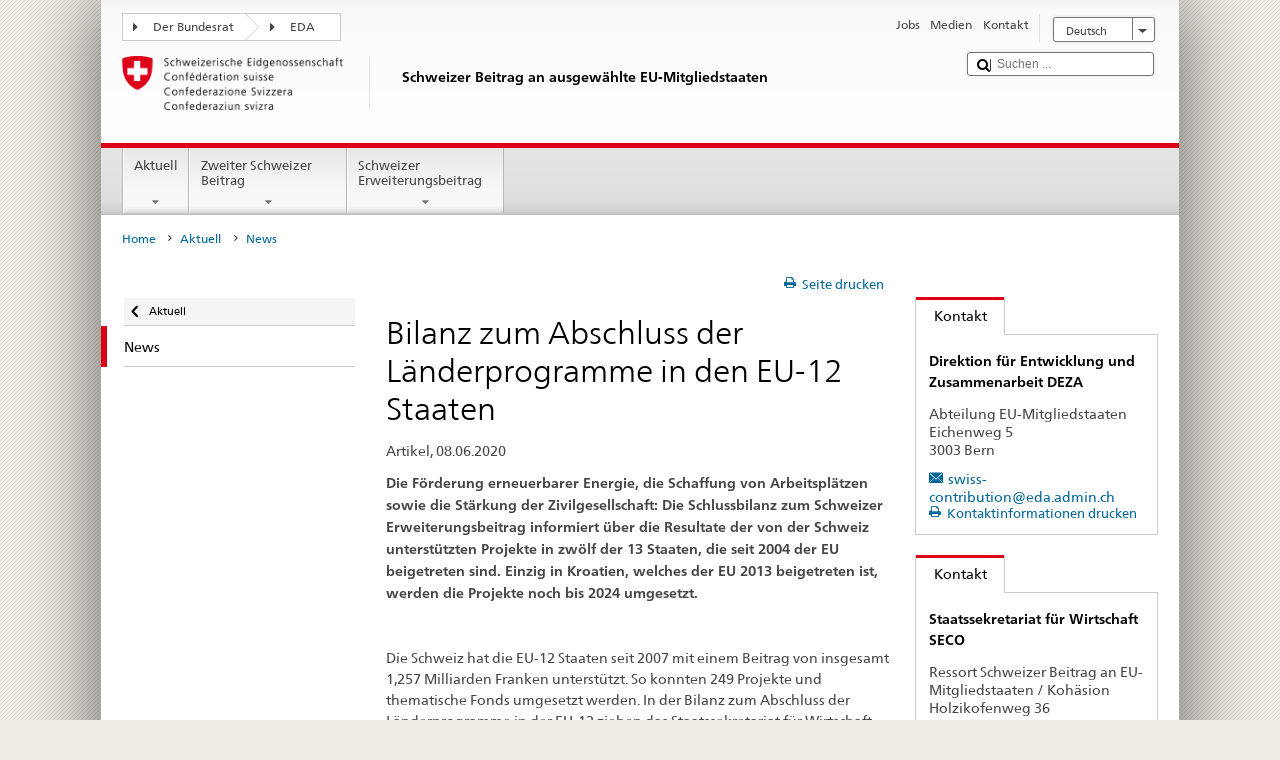

--- FILE ---
content_type: text/html;charset=utf-8
request_url: https://www.schweizerbeitrag.admin.ch/schweizerbeitrag/de/home/aktuell/news.html/content/schweizerbeitrag/de/meta/news/2020/06/08/bilanz-zum-abschluss-der-laenderprogramme-in-den-eu-12-staaten
body_size: 12707
content:


    
    
    <!DOCTYPE html>
    
    
    
    <html lang="de"  >
    
<head>
    


<meta http-equiv="content-type" content="text/html; charset=UTF-8">
<meta http-equiv="X-UA-Compatible" content="IE=edge">
<title>Bilanz zum Abschluss der Länderprogramme in den EU-12 Staaten</title>
<meta name="viewport" content="width=device-width, initial-scale=1.0">
<meta http-equiv="cleartype" content="on">
<meta name="description" content="Die Förderung erneuerbarer Energie, die Schaffung von Arbeitsplätzen sowie die Stärkung der Zivilgesellschaft: Die Schlussbilanz zum Schweizer Erweiterungsbeitrag informiert über die Resultate der von der Schweiz unterstützten Projekte in zwölf der 13 Staaten, die seit 2004 der EU beigetreten sind. Einzig in Kroatien, welches der EU 2013 beigetreten ist, werden die Projekte noch bis 2024 umgesetzt.">
<meta name="keywords" content="">
<meta name="format-detection" content="telephone=no"/>


<meta property="og:title" content="Bilanz zum Abschluss der Länderprogramme in den EU-12 Staaten">
<meta property="og:description" content="Die Förderung erneuerbarer Energie, die Schaffung von Arbeitsplätzen sowie die Stärkung der Zivilgesellschaft: Die Schlussbilanz zum Schweizer Erweiterungsbeitrag informiert über die Resultate der von der Schweiz unterstützten Projekte in zwölf der 13 Staaten, die seit 2004 der EU beigetreten sind. Einzig in Kroatien, welches der EU 2013 beigetreten ist, werden die Projekte noch bis 2024 umgesetzt.">

    <meta property="og:image" content="https://www.eda.admin.ch/etc.clientlibs/eda/base/clientlibs/publish/resources/topimages/logo_ch_print.png">

<meta name="twitter:card" content="summary_large_image"/>
<script type="application/ld+json">
    {
        "@context": "https://schema.org",
        "@type": "WebPage",
        "dateModified": "2023-08-21T11:30:44.922+02:00"
    }
</script>

    


    
    <link rel="stylesheet" href="/etc.clientlibs/eda/base/clientlibs/publish/top.min.ACSHASH9d9e82985c1aba90802e9ecefed2751b.css" type="text/css">
<script src="/etc.clientlibs/eda/base/clientlibs/publish/top.min.ACSHASH659fbe003e1fd027236701d764852866.js"></script>

    
    
    
<link rel="stylesheet" href="/etc.clientlibs/eda/base/clientlibs/publish/newdesign.min.ACSHASH96a8e3f02083f5c9562f1de2e6cf5d4e.css" type="text/css">




                              <script>!function(a){var e="https://s.go-mpulse.net/boomerang/",t="addEventListener";if("False"=="True")a.BOOMR_config=a.BOOMR_config||{},a.BOOMR_config.PageParams=a.BOOMR_config.PageParams||{},a.BOOMR_config.PageParams.pci=!0,e="https://s2.go-mpulse.net/boomerang/";if(window.BOOMR_API_key="T8WB3-VWRBH-QC4WC-APK42-C76EL",function(){function n(e){a.BOOMR_onload=e&&e.timeStamp||(new Date).getTime()}if(!a.BOOMR||!a.BOOMR.version&&!a.BOOMR.snippetExecuted){a.BOOMR=a.BOOMR||{},a.BOOMR.snippetExecuted=!0;var i,_,o,r=document.createElement("iframe");if(a[t])a[t]("load",n,!1);else if(a.attachEvent)a.attachEvent("onload",n);r.src="javascript:void(0)",r.title="",r.role="presentation",(r.frameElement||r).style.cssText="width:0;height:0;border:0;display:none;",o=document.getElementsByTagName("script")[0],o.parentNode.insertBefore(r,o);try{_=r.contentWindow.document}catch(O){i=document.domain,r.src="javascript:var d=document.open();d.domain='"+i+"';void(0);",_=r.contentWindow.document}_.open()._l=function(){var a=this.createElement("script");if(i)this.domain=i;a.id="boomr-if-as",a.src=e+"T8WB3-VWRBH-QC4WC-APK42-C76EL",BOOMR_lstart=(new Date).getTime(),this.body.appendChild(a)},_.write("<bo"+'dy onload="document._l();">'),_.close()}}(),"".length>0)if(a&&"performance"in a&&a.performance&&"function"==typeof a.performance.setResourceTimingBufferSize)a.performance.setResourceTimingBufferSize();!function(){if(BOOMR=a.BOOMR||{},BOOMR.plugins=BOOMR.plugins||{},!BOOMR.plugins.AK){var e=""=="true"?1:0,t="",n="clo3ftyxykudo2jhynlq-f-84c920c73-clientnsv4-s.akamaihd.net",i="false"=="true"?2:1,_={"ak.v":"39","ak.cp":"1219221","ak.ai":parseInt("395545",10),"ak.ol":"0","ak.cr":8,"ak.ipv":4,"ak.proto":"h2","ak.rid":"2b663e20","ak.r":51208,"ak.a2":e,"ak.m":"dscb","ak.n":"essl","ak.bpcip":"18.221.178.0","ak.cport":33904,"ak.gh":"23.209.83.20","ak.quicv":"","ak.tlsv":"tls1.3","ak.0rtt":"","ak.0rtt.ed":"","ak.csrc":"-","ak.acc":"","ak.t":"1764213591","ak.ak":"hOBiQwZUYzCg5VSAfCLimQ==WmB0dlSrP4DFSymnpABrVJpcIPm8wduiTJDs9mSuhsb6a7x29CpfD5lrUMGdEM3lH8ZANgiTI3YRpZFy+GaTjD3Sf7xPKOHNtoY3XGpl6i2kPDpvbmT6jKylfOarp07+fKMVYbRgrhDw6zs2cqJlIH8+8BJ8e393OBHOnOcI5FlUuDjf0j0gxnAxBt/cvlhTCuhbz5IrSOsbVsB3Wy9b37ve05ELA8V790egoOiVuVam+jq0p0gTHQ62yU3V5KPavIDPi9EabkTJdbAfB4jQh/gayUsa0jUeSyJ6M0LBp08aMLGCGcWWTnZeEP+QonT7ZYpbTTD+JcSOMauFDpLxZrhuWIFqJ1VkbzX712dFF+5FjyFnSEwxRUE2KXcQJrAd/oTIxgd7RvPkA8cb/ByxkQD9EjojAFMht/PG52w3yQs=","ak.pv":"110","ak.dpoabenc":"","ak.tf":i};if(""!==t)_["ak.ruds"]=t;var o={i:!1,av:function(e){var t="http.initiator";if(e&&(!e[t]||"spa_hard"===e[t]))_["ak.feo"]=void 0!==a.aFeoApplied?1:0,BOOMR.addVar(_)},rv:function(){var a=["ak.bpcip","ak.cport","ak.cr","ak.csrc","ak.gh","ak.ipv","ak.m","ak.n","ak.ol","ak.proto","ak.quicv","ak.tlsv","ak.0rtt","ak.0rtt.ed","ak.r","ak.acc","ak.t","ak.tf"];BOOMR.removeVar(a)}};BOOMR.plugins.AK={akVars:_,akDNSPreFetchDomain:n,init:function(){if(!o.i){var a=BOOMR.subscribe;a("before_beacon",o.av,null,null),a("onbeacon",o.rv,null,null),o.i=!0}return this},is_complete:function(){return!0}}}}()}(window);</script></head>
    



<body class="white" lang="de">
<link rel="stylesheet" href="/etc.clientlibs/eda/base/clientlibs/publish/countryentrypageprint.min.ACSHASHa0126a52bbae12e4ecd20a195735ce79.css" type="text/css">

<link rel="stylesheet" href="/etc.clientlibs/eda/base/clientlibs/publish/notyf.min.ACSHASH2d6fa6537d8d89d9d61ec57883b2b6a3.css" type="text/css">
<script src="/etc.clientlibs/eda/base/clientlibs/publish/clientstorage.min.ACSHASH44bc68fa2d879b153dbf6129806c22d9.js"></script>
<script src="/etc.clientlibs/eda/base/clientlibs/publish/notyf.min.ACSHASH0dcc3830313bb72923d27ed6ac6362a5.js"></script>
<script src="/etc.clientlibs/eda/base/clientlibs/publish/shoppingcart.min.ACSHASH7cc0b7eaf7b658003c720914688048b0.js"></script>

<div id="wrapper">
    <div id="container">
        










    
    
        


<header id="pageheader" role="banner" dir="ltr">
    <h1 class="visuallyhidden">Bilanz zum Abschluss der Länderprogramme in den EU-12 Staaten</h1>

    










    
    



<link rel="stylesheet" href="/etc.clientlibs/eda/base/clientlibs/publish/identityprint.min.ACSHASHea00e448b3c4b114b962c672ca2d6584.css" type="text/css">

<div class="hidden-phone">
    
        
        
            <a href="/schweizerbeitrag/de/home.html" id="logo">
                <img src="/etc.clientlibs/eda/base/clientlibs/publish/resources/topimages/logo_ch_print.png"
                     alt="Logo EDA">

                <h1 class="print-fixed-width">
                        <p>Schweizer Beitrag an ausgewählte EU-Mitgliedstaaten</p>

                </h1>
            </a>
        
    
</div>

        

        


    <nav id="treecrumb" role="navigation" class="hidden-phone">
        <ul class="hnav">
            
            
                
            <li class="first tcicn tc_arrow_default">
                <a href="#"><span data-icon=":"></span>Der Bundesrat</a>
                <ul class="hnav-sub">
                    <li class="hnav-sub__item">
                        <a class="hnav-sub__heading" href="" target="_blank"></a>
                        <ul class="hnav-sub__list">
                            
                                <li class="hnav-sub__list-item">
                                    <a href="http://www.bk.admin.ch/index.html?lang=de" target="_blank"><p>Schweizerische Bundeskanzlei BK</p>
</a>
                                </li>
                            
                                <li class="hnav-sub__list-item">
                                    <a href="http://www.eda.admin.ch/eda/de/home.html" target="_blank"><p>Eidgenössisches Departement für auswärtige Angelegenheiten EDA</p>
</a>
                                </li>
                            
                                <li class="hnav-sub__list-item">
                                    <a href="https://www.edi.admin.ch/edi/de/home.html" target="_blank"><p>Eidgenössisches Departement des Innern EDI</p>
</a>
                                </li>
                            
                                <li class="hnav-sub__list-item">
                                    <a href="http://www.ejpd.admin.ch/ejpd/de/home.html" target="_blank"><p>Eidgenössisches Justiz- und Polizeidepartement EJPD</p>
</a>
                                </li>
                            
                                <li class="hnav-sub__list-item">
                                    <a href="http://www.vbs.admin.ch/de/home.html" target="_blank"><p>Eidgenössisches Departement für Verteidigung, Bevölkerungsschutz und Sport VBS</p>
</a>
                                </li>
                            
                                <li class="hnav-sub__list-item">
                                    <a href="https://www.efd.admin.ch/efd/de/home.html" target="_blank"><p>Eidgenössisches Finanzdepartement EFD</p>
</a>
                                </li>
                            
                                <li class="hnav-sub__list-item">
                                    <a href="http://www.wbf.admin.ch/" target="_blank"><p>Eidgenössisches Departement für Wirtschaft, Bildung und Forschung WBF</p>
</a>
                                </li>
                            
                                <li class="hnav-sub__list-item">
                                    <a href="https://www.uvek.admin.ch/uvek/de/home.html" target="_blank"><p>Eidgenössisches Departement für Umwelt, Verkehr, Energie und Kommunikation UVEK</p>
</a>
                                </li>
                            
                        </ul>
                    </li>
                </ul>
            </li>

                
            
                
                
                
                    
                

                <li class="tcicn tc_arrow_last">
                    <a href="#"><span data-icon=":"></span>EDA</a>
                    <ul class="hnav-sub">
                        <li class="hnav-sub__item">
                            <a class="hnav-sub__heading" href="" target="_blank"><strong></strong></a>
                            <ul class="hnav-sub__list">
                                
                                    <li class="hnav-sub__list-item">
                                        <a href="https://www.eda.admin.ch/eda/de/home.html" target="_blank">Eidgenössisches Departement für auswärtige Angelegenheiten EDA</a>
                                    </li>
                                
                                    <li class="hnav-sub__list-item">
                                        <a href="https://www.eda.admin.ch/europa/de/home.html" target="_blank">Schweizerische Europapolitik</a>
                                    </li>
                                
                                    <li class="hnav-sub__list-item">
                                        <a href="https://www.eda.admin.ch/deza/de/home.html" target="_blank">Internationale Zusammenarbeit</a>
                                    </li>
                                
                                    <li class="hnav-sub__list-item">
                                        <a href="https://www.agenda-2030.eda.admin.ch/de" target="_blank">Agenda 2030 für nachhaltige Entwicklung</a>
                                    </li>
                                
                                    <li class="hnav-sub__list-item">
                                        <a href="https://www.eda.admin.ch/aboutswitzerland/de/home.html" target="_blank">About Switzerland</a>
                                    </li>
                                
                            </ul>
                        </li>
                    </ul>
                </li>

                
                 
             
        </ul>
    </nav>


    <nav id="metanav" role="navigation">
        <h2 class="visuallyhidden">Sprachwahl</h2>
        


<link rel="stylesheet" href="/etc.clientlibs/eda/base/clientlibs/publish/languagenav.min.ACSHASH48d305edc903008833078cf9184be91e.css" type="text/css">


    
    
        <ul id="langnav" class="hnav clearfix selectedLanguage">
            <li class="drop-nav">
                <a href="#" class="outerShadow dropbox"> <span class="shadowMask"> <span
                        class="text">Deutsch</span> <span
                        class="frmicn icn_select_dropdown"></span> </span> </a>
                <ul class="selectOptions">
                    
                        
                    
                        
                            <li><a href="/schweizerbeitrag/fr/home/actualite/news.html/content/schweizerbeitrag/fr/meta/news/2020/06/08/bilanz-zum-abschluss-der-laenderprogramme-in-den-eu-12-staaten">Français</a>
                            </li>
                        
                    
                        
                            <li><a href="/schweizerbeitrag/it/home/attualita/news.html/content/schweizerbeitrag/it/meta/news/2020/06/08/bilanz-zum-abschluss-der-laenderprogramme-in-den-eu-12-staaten">Italiano</a>
                            </li>
                        
                    
                        
                            <li><a href="/schweizerbeitrag/en/home/news/news.html/content/schweizerbeitrag/en/meta/news/2020/06/08/bilanz-zum-abschluss-der-laenderprogramme-in-den-eu-12-staaten">English</a>
                            </li>
                        
                    
                </ul>
            </li>
        </ul>
    


    
    <ul id="langnav__mobile" class="hnav clearfix selectedLanguage nav">
        
            
                
                    <li class="langnav__mobile--active"><a href="/schweizerbeitrag/de/home/aktuell/news.html/content/schweizerbeitrag/de/meta/news/2020/06/08/bilanz-zum-abschluss-der-laenderprogramme-in-den-eu-12-staaten">DE</a></li>
                
                
            
        
            
                
                
                    <li><a href="/schweizerbeitrag/fr/home/actualite/news.html/content/schweizerbeitrag/fr/meta/news/2020/06/08/bilanz-zum-abschluss-der-laenderprogramme-in-den-eu-12-staaten">FR</a></li>
                
            
        
            
                
                
                    <li><a href="/schweizerbeitrag/it/home/attualita/news.html/content/schweizerbeitrag/it/meta/news/2020/06/08/bilanz-zum-abschluss-der-laenderprogramme-in-den-eu-12-staaten">IT</a></li>
                
            
        
            
                
                
                    <li><a href="/schweizerbeitrag/en/home/news/news.html/content/schweizerbeitrag/en/meta/news/2020/06/08/bilanz-zum-abschluss-der-laenderprogramme-in-den-eu-12-staaten">EN</a></li>
                
            
        
    </ul>


        <h2 class="visuallyhidden">Service-Navigation</h2>
        

<ul id="servicenav" class="hnav">
    
        <li>
            <a href="/schweizerbeitrag/de/home/aktuell/jobs.html">
                <div><p>Jobs</p>
</div>
            </a>
        </li>
    
        <li>
            <a href="/schweizerbeitrag/de/home/aktuell/kontakt/medien.html">
                <div><p>Medien</p>
</div>
            </a>
        </li>
    
        <li>
            <a href="/schweizerbeitrag/de/home/aktuell/kontakt.html">
                <div><p>Kontakt</p>
</div>
            </a>
        </li>
    
</ul>
    </nav>

    










    
    



<div id="sitesearch" role="search">
            
                
                <div class="search">


<div class="hidden-phone-portrait hidden-phone">
    <form action="/content/schweizerbeitrag/de/home/aktuell/suche.html" name="search" id="search" method="get" accept-charset="UTF-8"
          enctype="text/plain">
        <input type="hidden" name="_charset_" value="utf-8"/>
        <input type="submit" value="Submit">
        <input type="reset" value="Reset" style="display: none;">
        
        <input id="query" class="outerShadow" type="text" name="searchquery" value="" 
               placeholder="Suchen ...">
    </form>
</div>
</div>

                
            
        </div>
        <div class="themes-flyout themesflyout">



</div>

    

<h2 class="hidden">eda.base.components.templates.base.accessKeys</h2>
<ul class="hidden" id="accessKeys">
    
</ul>

</header>

    







    
    




    <div class="top">

<link rel="stylesheet" href="/etc.clientlibs/eda/base/clientlibs/publish/columncontrol.min.ACSHASH5ac317f09a66a1dc86bc795c15c62965.css" type="text/css">





<nav id="mainnav" class="clearfix headsep" role="navigation">
    <h2 class="visuallyhidden">eda.base.components.navigation.top.navigation</h2>

    <div class="visible-phone">
        <div class="hnav-fixed">
            <div class="tr">
                <div class="td">
                    <a href="/schweizerbeitrag/de/home.html"> <span class="tr"> <span class="td icon_swiss"> <img
                            src="/etc.clientlibs/eda/base/clientlibs/publish/resources/build/assets/swiss.svg"/> </span> <span class="td">
                        <h1 class="small"><strong><p>Schweizer Beitrag an ausgewählte EU-Mitgliedstaaten</p>
</strong></h1>
                            </span> </span>
                    </a>
                </div>
                <div class="td toggle">
                    <a href="#" id="togglenav"> <span class="front"> <span class="fonticon"
                                                                           data-icon="m"></span> <span
                            class="visuallyhidden">eda.base.components.navigation.top.menu</span> </span>
                        <span class="back"> <span class="icon-x"></span> <span
                                class="visuallyhidden">Schliessen</span> </span>
                    </a>
                </div>
                <div class="td toggle">
                    <a href="#" id="togglesearch"> <span class="front">  <span class="fonticon"
                                                                               data-icon="S"></span>  <span
                            class="visuallyhidden">eda.base.components.navigation.top.search</span> </span> <span
                            class="back"> <span
                            class="icon-x"></span> <span class="visuallyhidden">Schliessen</span> </span> </a>
                </div>
            </div>
        </div>
    </div>

    
    <noscript>
        <ul class="hnav hidden-phone">
            
                

                    
                    

                    
                    
                        <li>
                            <a href="/schweizerbeitrag/de/home/aktuell.html">Aktuell <span data-icon=","></span></a>
                        </li>
                    
                
                <style type="text/css">
                    #JSInjected {
                        display: none;
                    }
                </style>
            
                

                    
                    

                    
                    
                        <li>
                            <a href="/schweizerbeitrag/de/home/zweiter-schweizer-beitrag.html">Zweiter Schweizer Beitrag <span data-icon=","></span></a>
                        </li>
                    
                
                <style type="text/css">
                    #JSInjected {
                        display: none;
                    }
                </style>
            
                

                    
                    

                    
                    
                        <li>
                            <a href="/schweizerbeitrag/de/home/der_erweiterungsbeitrag_2007-2024.html">Schweizer Erweiterungsbeitrag <span data-icon=","></span></a>
                        </li>
                    
                
                <style type="text/css">
                    #JSInjected {
                        display: none;
                    }
                </style>
            

        </ul>
    </noscript>

    
    <ul class="hnav hidden-phone nav" id="JSInjected">

        

            
                
                
                    <li><a href="#"> Aktuell<span data-icon=","></span></a>

                        <div class="flyout" style="display: block;position: absolute;top: auto;">

                            <!-- top -->
                            <div class="flyout_top jsinjected">
                                <a href="#" class="nav_close fonticon">Schliessen<span
                                        data-icon="x"></span></a>
                            </div>

                            
                            <!-- multiple ref components aren't allowed on single page -->
                            <!-- exception (ex. in overview page: column control cmp & flyout) -->
                            
                            <div class="ym-grid column-control-grid includedCC">
                                <div class="ym-gbox flyoutBlock">
                                    <div class="columncontrol">







<div class="row">

    <div class="ym-grid column-control-grid">

        
            
            

            
            

            
            

            
            

            
            

            
            

            
            
                <div class="ym-g33 ym-gl">
                    <div class="ym-gbox columnBlock">
                        <div class="parsys">




    
    
    <div class="teaseroverview">
<link rel="stylesheet" href="/etc.clientlibs/eda/base/clientlibs/publish/teaseroverviewprint.min.ACSHASH0c0008ff2b87ede08f7018aebcd58358.css" type="text/css">





    
        <div class="flyout_item teaseroverview-print">
            <h3><a href="/schweizerbeitrag/de/home/aktuell/news.html">News</a></h3>
            <p>
                    Alle Pressemitteilungen und Artikel zum Erweiterungsbeitrag
            </p>
        </div>
    
    

</div>


</div>

                    </div>
                </div>
                <div class="ym-g33 ym-gl">
                    <div class="ym-gbox columnBlock">
                        <div class="parsys">




    
    
    <div class="teaseroverview">





    
        <div class="flyout_item teaseroverview-print">
            <h3><a href="/schweizerbeitrag/de/home/aktuell/publikationen.html">Publikationen</a></h3>
            <p>
                    Neuerscheinungen, Fachpublikationen und Broschüren: Suche im Archiv zum Herunterladen oder zum Bestellen
            </p>
        </div>
    
    

</div>


    
    
    <div class="teaseroverview">





    
    
        
    

</div>


</div>

                    </div>
                </div>
                <div class="ym-g33 ym-gl">
                    <div class="ym-gbox columnBlock">
                        <div class="parsys">




    
    
    <div class="teaseroverview">





    
    
        
    

</div>


</div>

                    </div>
                </div>
            

            
            

            
        
    </div>
</div>
<div class="parsys">




</div>


</div>

                                </div>
                            </div>
                            

                            <!-- bottom -->
                            <div class="flyout_bottom jsinjected"><a href="#" class="nav_close">Schliessen<span
                                    class="arwicn icn_arrow_nav_up"></span></a></div>

                        </div>
                    </li>
                
            

        

            
                
                
                    <li><a href="#"> Zweiter Schweizer Beitrag<span data-icon=","></span></a>

                        <div class="flyout" style="display: block;position: absolute;top: auto;">

                            <!-- top -->
                            <div class="flyout_top jsinjected">
                                <a href="#" class="nav_close fonticon">Schliessen<span
                                        data-icon="x"></span></a>
                            </div>

                            
                            <!-- multiple ref components aren't allowed on single page -->
                            <!-- exception (ex. in overview page: column control cmp & flyout) -->
                            
                            <div class="ym-grid column-control-grid includedCC">
                                <div class="ym-gbox flyoutBlock">
                                    <div class="columncontrol">







<div class="row">

    <div class="ym-grid column-control-grid">

        
            
            

            
            

            
            

            
            

            
            

            
            

            
            

            
            
                <div class="ym-g25 ym-gl">
                    <div class="ym-gbox columnBlock">
                        <div class="parsys">




    
    
    <div class="teaseroverview">





    
        <div class="flyout_item teaseroverview-print">
            <h3><a href="/schweizerbeitrag/de/home/zweiter-schweizer-beitrag/laender.html">Länder</a></h3>
            <p>
                    Informationen zum Schweizer Engagement in den Ländern, die im Rahmen des Schweizer Beitrags unterstützt werden.
            </p>
        </div>
    
    

</div>


    
    
    <div class="teaseroverview">





    
        <div class="flyout_item teaseroverview-print">
            <h3><a href="/schweizerbeitrag/de/home/zweiter-schweizer-beitrag/qa.html">Die wichtigsten Fragen und Antworten zum zweiten Schweizer Beitrag</a></h3>
            <p>
                    Der zweite Schweizer Beitrag ist ein wichtiges Element der Schweizer Europapolitik. Die Schweiz beteiligt sich damit am Zusammenhalt in Europa.
            </p>
        </div>
    
    

</div>


</div>

                    </div>
                </div>
                <div class="ym-g25 ym-gl">
                    <div class="ym-gbox columnBlock">
                        <div class="parsys">




    
    
    <div class="teaseroverview">





    
        <div class="flyout_item teaseroverview-print">
            <h3><a href="/schweizerbeitrag/de/home/zweiter-schweizer-beitrag/kurzportraet.html">Kurzporträt Schweizer Beitrag</a></h3>
            <p>
                    Seit 2007 beteiligt sich die Schweiz an verschiedenen Projekten zur Verringerung wirtschaftlicher und sozialer Ungleichheiten in der EU.
            </p>
        </div>
    
    

</div>


    
    
    <div class="teaseroverview">





    
        <div class="flyout_item teaseroverview-print">
            <h3><a href="/schweizerbeitrag/de/home/zweiter-schweizer-beitrag/umsetzung-kohaesionteil.html">Umsetzung des Kohäsionsteils</a></h3>
            <p>
                    Die Schweiz beginnt mit der Implementierung des Kohäsionsteils des zweiten Schweizer Beitrags in allen dreizehn Ländern, die der EU nach 2004 beigetreten sind.
            </p>
        </div>
    
    

</div>


</div>

                    </div>
                </div>
                <div class="ym-g25 ym-gl">
                    <div class="ym-gbox columnBlock">
                        <div class="parsys">




    
    
    <div class="teaseroverview">





    
        <div class="flyout_item teaseroverview-print">
            <h3><a href="/schweizerbeitrag/de/home/zweiter-schweizer-beitrag/schweizer-interessen.html">Schweizer Interessen</a></h3>
            <p>
                    Der Schweizer Beitrag ist eine Investition in Sicherheit, Stabilität und Wohlstand in Europa.
            </p>
        </div>
    
    

</div>


    
    
    <div class="teaseroverview">





    
        <div class="flyout_item teaseroverview-print">
            <h3><a href="/schweizerbeitrag/de/home/zweiter-schweizer-beitrag/zusammenarbeit.html">Zusammenarbeit</a></h3>
            <p>
                    Der Schweizer Beitrag stärkt die bilateralen Beziehungen zu den Partnerländern.
            </p>
        </div>
    
    

</div>


</div>

                    </div>
                </div>
                <div class="ym-g25 ym-gl">
                    <div class="ym-gbox columnBlock">
                        <div class="parsys">




    
    
    <div class="teaseroverview">





    
        <div class="flyout_item teaseroverview-print">
            <h3><a href="/schweizerbeitrag/de/home/zweiter-schweizer-beitrag/ziele.html">Ziele</a></h3>
            <p>
                    Die Schweiz leistet einen Beitrag zum Abbau wirtschaftlicher und sozialer Ungleichheiten sowie zur besseren Bewältigung der Migrationsbewegungen in der EU.
            </p>
        </div>
    
    

</div>


</div>

                    </div>
                </div>
            

            
        
    </div>
</div>
<div class="parsys">




</div>


</div>

                                </div>
                            </div>
                            

                            <!-- bottom -->
                            <div class="flyout_bottom jsinjected"><a href="#" class="nav_close">Schliessen<span
                                    class="arwicn icn_arrow_nav_up"></span></a></div>

                        </div>
                    </li>
                
            

        

            
                
                
                    <li><a href="#"> Schweizer Erweiterungsbeitrag<span data-icon=","></span></a>

                        <div class="flyout" style="display: block;position: absolute;top: auto;">

                            <!-- top -->
                            <div class="flyout_top jsinjected">
                                <a href="#" class="nav_close fonticon">Schliessen<span
                                        data-icon="x"></span></a>
                            </div>

                            
                            <!-- multiple ref components aren't allowed on single page -->
                            <!-- exception (ex. in overview page: column control cmp & flyout) -->
                            
                            <div class="ym-grid column-control-grid includedCC">
                                <div class="ym-gbox flyoutBlock">
                                    <div class="columncontrol">







<div class="row">

    <div class="ym-grid column-control-grid">

        
            
            

            
            

            
            

            
            

            
            

            
            

            
            

            
            
                <div class="ym-g25 ym-gl">
                    <div class="ym-gbox columnBlock">
                        <div class="parsys">




    
    
    <div class="teaseroverview">





    
        <div class="flyout_item teaseroverview-print">
            <h3><a href="/schweizerbeitrag/de/home/der_erweiterungsbeitrag_2007-2024/laender.html">Länder</a></h3>
            <p>
                    Informationen zum Schweizer Engagement in den Ländern, die im Rahmen des Schweizer Beitrags an die Erweiterte Europäische Union unterstützt werden 
            </p>
        </div>
    
    

</div>


</div>

                    </div>
                </div>
                <div class="ym-g25 ym-gl">
                    <div class="ym-gbox columnBlock">
                        <div class="parsys">




</div>

                    </div>
                </div>
                <div class="ym-g25 ym-gl">
                    <div class="ym-gbox columnBlock">
                        <div class="parsys">




</div>

                    </div>
                </div>
                <div class="ym-g25 ym-gl">
                    <div class="ym-gbox columnBlock">
                        <div class="parsys">




</div>

                    </div>
                </div>
            

            
        
    </div>
</div>
<div class="parsys">




</div>


</div>

                                </div>
                            </div>
                            

                            <!-- bottom -->
                            <div class="flyout_bottom jsinjected"><a href="#" class="nav_close">Schliessen<span
                                    class="arwicn icn_arrow_nav_up"></span></a></div>

                        </div>
                    </li>
                
            

        

    </ul>


    

    <div id="menu" class="visible-phone">
        <div class="pagenav">
            <div class="drilldown">
                <div class="drilldown-container">
                    <ul class="drilldown-root">
                        <!-- here: we may remove the "drilldown-back" class -->
                        <li class="drilldown-back heading">
                            
                                <a href="/schweizerbeitrag/de/home/aktuell.html">
                                    <span class="icn-small-before fonticon" data-icon="&lt;">Aktuell</span>
                                </a>
                            
                        </li>
                        
                            
                                
                                    <li>
                                        <a class="active">
                                <span
                                        class="parent">News</span>
                                        </a>
                                    </li>
                                
                                
                            
                        
                    </ul>

                </div>
            </div>
            <div class="flyout_bottom">
                <a href="#" class="nav-close fonticon" data-icon=";"><span class="visuallyhidden">Schliessen</span></a>
            </div>
        </div>
    </div>
    


<div id="mobilesearch" class="visible-phone">
    <h2 class="visuallyhidden">Suche &amp; Themen A - Z</h2>
    <section class="sitesearch container">
        <form class="sitesearch-form clearfix" action="/content/schweizerbeitrag/de/home/aktuell/suche.html" name="search" id="search" method="get"
              accept-charset="UTF-8" enctype="text/plain">
            <label for="mobilesearch_query" class="visuallyhidden">Suchen ...</label>
            <input id="mobilesearch_query" class="outerShadow mobilesearch-field js-mobilesearch-field"
                   name="searchquery" type="text"
                   placeholder="Suchen ..." value="">
            <input type="hidden" name="_charset_" value="utf-8"/>
            <label for="searchreset" class="visuallyhidden">Suchfeld zurÃ¼cksetzen</label>
            <input type="button" value="x" id="searchreset" class="mobilesearch-reset js-mobilesearch-reset">
            <span class="fonticon mobilesearch-deco" data-icon="S"></span>
        </form>
    </section>
</div>

</nav>
</div>



        <div id="main" class="container sub "
             role="main">
            <div class="breadcrumb">


<link rel="stylesheet" href="/etc.clientlibs/eda/base/clientlibs/publish/breadcrumbprint.min.ACSHASH33cefba24d0f6312773ade7c54098c4c.css" type="text/css">


<div id="breadcrumb" class="clearfix">
    
        
            <ul class="hnav breadcrumb-print">
                
                    
                        
                        
                            
                        
                    
                    <li>
                        
                            
                            
                                <a href="/schweizerbeitrag/de/home.html">Home</a>
                                <span data-icon="&gt;"></span>
                            
                        
                    </li>
                
                    
                        
                        
                            
                        
                    
                    <li>
                        
                            
                            
                                <a href="/schweizerbeitrag/de/home/aktuell.html">Aktuell</a>
                                <span data-icon="&gt;"></span>
                            
                        
                    </li>
                
                    
                        
                        
                            
                        
                    
                    <li>
                        
                            
                                <a href="/schweizerbeitrag/de/home/aktuell/news.html"><span class="text">
                                        News
                                </span></a>
                            
                            
                        
                    </li>
                
            </ul>
        
        
    
</div>

</div>


            <div class="row">
                
                
                    
                    <div class="span3 hidden-phone">
                        <div class="left">


    
    
        <nav class="pagenav left-navigation" role="navigation">
            <ul>
                <li>
                    
                        <a href="/schweizerbeitrag/de/home/aktuell.html" class="level-up"><span class="all-before fonticon"
                                                                              data-icon="<">Aktuell</span></a>
                    
                    <ul>
                        

                            <li>

                                
                                    
                                        <a class="active" href="/schweizerbeitrag/de/home/aktuell/news.html">
                                        <span class="active">
                                            <span
                                                    >
                                                    News
                                            </span>
                                        </span>
                                        </a>
                                    
                                    
                                
                            </li>
                        
                    </ul>
                </li>
            </ul>
            </br>

            <ul>
                <li>
                    



                </li>
            </ul>

        </nav>
    

</div>

                    </div>
                    <div class="span6 main-column">
                        
                        


                        <br>
                        <br>

                        <div class="printme ">
                            <div class="printicon">



<a href="#" class="icn-before print" data-icon="P">
    <span class="text">Seite drucken</span>
</a>
</div>

                            <div class="rssreference">





</div>

                            <div class="subscriptionference subscriptionreference">




    
    
        
    


</div>

                        </div>

                        
                        


                        


    
        <h1 class="pagetitle">Bilanz zum Abschluss der Länderprogramme in den EU-12 Staaten</h1>
    
    


                        


                        

                        

                            

                            

                            
                                
                                <div class="news-component news">





    
        
        <meta name="pageType" content="news"/>

        <p>
            <small>
                
                
                    
                    
                    
                    
                        Artikel, 
                    08.06.2020
            </small>
        </p>
        <p><strong>Die Förderung erneuerbarer Energie, die Schaffung von Arbeitsplätzen sowie die Stärkung der Zivilgesellschaft: Die Schlussbilanz zum Schweizer Erweiterungsbeitrag informiert über die Resultate der von der Schweiz unterstützten Projekte in zwölf der 13 Staaten, die seit 2004 der EU beigetreten sind. Einzig in Kroatien, welches der EU 2013 beigetreten ist, werden die Projekte noch bis 2024 umgesetzt.</strong></p>
        <article class="clearfix">
            
                <figure class="">
                    
                        
                        
                            <img src=""
                                 alt=""/>
                        
                    
                    
                </figure>
            
            <p><p>Die Schweiz hat die EU-12 Staaten seit 2007 mit einem Beitrag von insgesamt 1,257 Milliarden Franken unterstützt. So konnten 249 Projekte und thematische Fonds umgesetzt werden. In der Bilanz zum Abschluss der Länderprogramme in der EU-12 ziehen das Staatssekretariat für Wirtschaft SECO und die Direktion für Entwicklung und Zusammenarbeit DEZA Bilanz: Konnte der Beitrag den Abbau der wirtschaftlichen und sozialen Ungleichheiten in der EU wirksam unterstützen?</p>
<p> </p>
<p><b>Eindrückliche Resultate</b></p>
<p>Das Schweizer Engagement hat sichtbare Resultate erzielt: </p>
<ul>
<li><p>Im Umweltbereich entlasten Investitionen in die Energieeffizienz und erneuerbare Energien die Atmosphäre um jährlich rund 100‘000 Tonnen CO2.</p>
</li>
<li><p>Die Attraktivität des öffentlichen Verkehrs wurde gesteigert und 130‘000 Tonnen Asbest fachgerecht entsorgt.</p>
</li>
<li><p>Projekte zur Förderung des Wirtschaftswachstums schufen mehr als 8’000 Stellen.</p>
</li>
<li><p>128 Forschungspartnerschaften zwischen der Schweiz und den EU-12 Staaten kamen zustande und dadurch konnten 30 neue Patente angemeldet werden.</p>
</li>
<li><p>Über 100'000 Roma erhielten einen besseren Zugang zu Gesundheits- und Bildungseinrichtungen.</p>
</li>
<li><p>Zum Schutz der öffentlichen Sicherheit erhielten mobile Einsatzgruppen an der Schengen-Aussengrenze rund 100 Spezialfahrzeuge.</p>
</li>
<li><p>Zur Stärkung der Zivilgesellschaft unterstützte die Schweiz mehr als 900 Projekte von Nichtregierungsorganisationen, insbesondere in den Bereichen Umweltschutz und Gesundheit.</p>
</li>
</ul>
<p> </p>
<p><b>Zukunft des Erweiterungsbeitrags </b></p>
<p>Mit dem Erweiterungsbeitrag unterstützt die Schweiz den Abbau von wirtschaftlichen und sozialen Ungleichheiten innerhalb der EU und beteiligt sich damit solidarisch an den Kosten der EU-Erweiterung. Mit dem Erweiterungsbeitrag festigt die Schweiz nicht nur die bilateralen Beziehungen zu den neuen EU-Mitgliedstaaten, sondern auch zur gesamten EU. Der Erweiterungsbeitrag ist Teil der Schweizer Europapolitik und stärkt das Ansehen der Schweiz im Ausland.</p>
<p>Am 3. Dezember 2019 hat das Parlament die Rahmenkredite für einen zweiten Schweizer Beitrag an ausgewählte EU-Mitgliedstaaten bewilligt. Das Parlament stösst sich jedoch an der Diskriminierung der Schweiz durch die EU im Fall der Börsenäquivalenz. Daher hat das Parla­ment auch entschieden, dass Verpflichtungen auf der Grundlage dieser Rahmenkredite nicht eingegangen werden, wenn und solange die EU diskriminierende Massnahmen gegen die Schweiz erlässt. Das bedeutet: vor der Unterzeichnung der bilateralen Abkommen mit den Partnerländern zur Umsetzung des zweiten Beitrags muss beurteilt werden, ob eine diskriminierende Massnahme der EU vorliegt. Falls ja, wird der Bundesrat diese Abkommen nicht unterzeichnen.</p>
</p>
            
            
            
            
        </article>
        <div class="clearfix"></div>
        
    
    

</div>

                                
                                    <div class="newsParsys parsys">




    
    
    <div class="tabcomponent"><link rel="stylesheet" href="/etc.clientlibs/eda/base/clientlibs/publish/tabcomponentprint.min.ACSHASHf9a1bb44a1a5634a5d1c6354d8ffd700.css" type="text/css">


<section class="jquery_tabs accessible_tabs">
            <article>
                            <h3 class="tabhead">Links</h3>

                            <div class="tabbody tab-body-print tabcomponent-print">
                            <div class="parsys">




    
    
    <div class="textimage">

<link rel="stylesheet" href="/etc.clientlibs/eda/base/clientlibs/publish/textimage.min.ACSHASH319c642244d7dfbd34985b022979d675.css" type="text/css">





    
        
        
            
            
                <article id="eda0492db" class="clearfix article-print">
            
        

        
        
        
            <p><p><a href="https://www.eda.admin.ch/erweiterungsbeitrag/de/home/news/publikationen.html/content/publikationen/de/eb/2019-eb-bilanz-abschluss-laenderprogramme-eu-12-Staaten_EN" target="_blank" title="Externer Link" class="fonticon">2019 Bilanz zum Abschluss der Länderprogramme in den EU-12<span data-icon="l"></span></a></p>
<p><a href="https://www.eda.admin.ch/erweiterungsbeitrag/de/home/der_erweiterungsbeitrag/kurzportraet-erweiterungsbeitrag.html" target="_blank" title="Externer Link" class="fonticon">Kurzporträt Erweiterungsbeitrag<span data-icon="l"></span></a></p>
<p><a href="https://www.parlament.ch/de/services/news/Seiten/2019/20191203111606950194158159041_bsd087.aspx" target="_blank" title="Externer Link" class="fonticon">Parlamentsdebatte<span data-icon="l"></span></a>&nbsp;</p>
<p>&nbsp;</p>
</p>
        
        </article>
        
    
    

</div>


</div>
</div>
                        </article>
                    </section>
    </div>


</div>

                                
                                
                            

                            

                            

                            
                            
                            
                        
                        <div class="page-end pageend">


<link rel="stylesheet" href="/etc.clientlibs/eda/base/clientlibs/publish/pageend.min.ACSHASH6368d5bbcd7e8e16e44a62cff1c4b77b.css" type="text/css">



    
        
            <p class="smallink noprint">
                <a href="#" class="icn-arrow-before" data-icon="^"><span class="text">Zum Anfang</span></a>
                <br>
                <span id="page-end">Letzte Aktualisierung&nbsp;03.07.2023</span>
            </p>
        
        <div class="social-sharing hidden-print">
            <a href="#" aria-label="Facebook" data-analytics="facebook" onclick="window.open('https://www.facebook.com/sharer/sharer.php?u='+encodeURIComponent(location.href),'_blank'); return false;">
                <img src="/etc.clientlibs/eda/base/clientlibs/publish/resources/pageendicons/ico-fb.png"
                     width="16px"
                     height="16px" alt="Facebook">
            </a>
            <a href="#" aria-label="Twitter" data-analytics="twitter" onclick="window.open('http://x.com/share?text='+encodeURIComponent('Medienmitteilungen')+'&amp;url='+encodeURIComponent(location.href),'_blank'); return false;">
                <img src="/etc.clientlibs/eda/base/clientlibs/publish/resources/pageendicons/ico-twitter.png" width="16px"
                     height="16px" alt="Twitter">
            </a>
            <a href="#" aria-label="LinkedIn" data-analytics="linkedin" onclick="window.open('https://www.linkedin.com/shareArticle?mini=true&amp;url='+encodeURIComponent(location.href),'_blank'); return false;">
                <img src="/etc.clientlibs/eda/base/clientlibs/publish/resources/pageendicons/ico-linkedin.png" width="16px"
                     height="16px" alt="LinkedIn">
            </a>
            <a href="#" aria-label="Threema" data-analytics="threema" onclick="window.open('threema://compose?text='+encodeURIComponent(location.href),'_blank'); return false;">
                <img src="/etc.clientlibs/eda/base/clientlibs/publish/resources/pageendicons/ico-threema.png" width="16px"
                     height="16px" alt="Threema">
            </a>
            <a href="#" aria-label="Whatsapp" data-analytics="whatsapp" onclick="window.open('https://wa.me/?text='+encodeURIComponent(location.href),'_blank'); return false;">
                <img src="/etc.clientlibs/eda/base/clientlibs/publish/resources/pageendicons/ico-whatsapp.png" width="16px"
                     height="16px" alt="Whatsapp">
            </a>
            <a href="#" aria-label="Email" data-analytics="email" onclick="window.open('mailto:?subject='+encodeURIComponent('Ich empfehle die folgende EDA-Seite:')+'&amp;body='+encodeURIComponent(location.href),'_blank'); return false;">
                <img src="/etc.clientlibs/eda/base/clientlibs/publish/resources/pageendicons/ico-email.png" width="16px"
                     height="16px" alt="Email">
            </a>
        </div>
    
    

</div>

                    </div>
                    
                    <div class="span3 offset3-tablet offset0-phone span6-tablet span6-phone"  >
                        
                        
                            
                                

                                


                            
                            
                        
                        



                        <div class="sidebar iparsys parsys">




    
        
        
        <div class="contactview">
<link rel="stylesheet" href="/etc.clientlibs/eda/base/clientlibs/publish/dropdownbox.min.ACSHASHaced27e29caf0b96e5f414096b9d0cf5.css" type="text/css">

<link rel="stylesheet" href="/etc.clientlibs/eda/base/clientlibs/publish/contactprint.min.ACSHASHf02de48b4f69ee64c5541969626ce522.css" type="text/css">






    <aside>
        <section class="jquery_tabs contact_tabs accessible_tabs">

            <div class="content">
                <article>
                    <h3 class="tabhead">Kontakt</h3>

                    <div class="tabbody contact-tabbody contact-print">
                        
                            <h4>Direktion für Entwicklung und Zusammenarbeit DEZA</h4>
                        
                        <p><p>Abteilung EU-Mitgliedstaaten<br />
Eichenweg 5<br />
3003 Bern</p>
</p>

                        

                        

                        

                        

                         
                            <p>
                                 <a data-icon="M" class="fonticon" href="mailto:swiss-contribution@eda.admin.ch" target="_blank" title="Externer Link">swiss-contribution@eda.admin.ch</a></br>
                            
                            </p>
                        

                        

                        

                        

                        

                        

                            
                        <div class="hidden-print">
                            

                                
                            

                            
                            <a href="/schweizerbeitrag/de/home/aktuell/news.html/content/contacts/de/contacts-zentrale/schweizerbeitrag/deza" class="icn-before project-no-print hidden-print" data-icon="P">
                                <span class="text">Kontaktinformationen drucken</span>
                            </a>
                        </div>
                    </div>
                </article>
                
            </div>
        </section>
    </aside>

</div>

    
        
        
        <div class="contactview">







    <aside>
        <section class="jquery_tabs contact_tabs accessible_tabs">

            <div class="content">
                <article>
                    <h3 class="tabhead">Kontakt</h3>

                    <div class="tabbody contact-tabbody contact-print">
                        
                            <h4>Staatssekretariat für Wirtschaft SECO</h4>
                        
                        <p><p>Ressort Schweizer Beitrag an EU-Mitgliedstaaten / Kohäsion<br />
Holzikofenweg 36<br />
3003 Bern</p>
</p>

                        

                        

                        

                        

                         
                            <p>
                                 <a data-icon="M" class="fonticon" href="mailto:swiss-contribution@seco.admin.ch" target="_blank" title="Externer Link">swiss-contribution@seco.admin.ch</a></br>
                            
                            </p>
                        

                        

                        

                        

                        

                        

                            
                        <div class="hidden-print">
                            

                                
                            

                            
                            <a href="/schweizerbeitrag/de/home/aktuell/news.html/content/contacts/de/contacts-zentrale/schweizerbeitrag/seco" class="icn-before project-no-print hidden-print" data-icon="P">
                                <span class="text">Kontaktinformationen drucken</span>
                            </a>
                        </div>
                    </div>
                </article>
                
            </div>
        </section>
    </aside>

</div>

    
        
        
        <div class="contactview">







    <aside>
        <section class="jquery_tabs contact_tabs accessible_tabs">

            <div class="content">
                <article>
                    <h3 class="tabhead">Kontakt</h3>

                    <div class="tabbody contact-tabbody contact-print">
                        
                            <h4>Staatssekretariat für Migration SEM</h4>
                        
                        <p><p>Sektion Fonds und Förderprogramme<br />
Quellenweg 6<br />
3003 Bern</p>
</p>

                        

                        

                        

                        

                         
                            <p>
                                 <a data-icon="M" class="fonticon" href="mailto:swiss-contribution@sem.admin.ch" target="_blank" title="Externer Link">swiss-contribution@sem.admin.ch</a></br>
                            
                            </p>
                        

                        

                        

                        

                        

                        

                            
                        <div class="hidden-print">
                            

                                
                            

                            
                            <a href="/schweizerbeitrag/de/home/aktuell/news.html/content/contacts/de/contacts-zentrale/schweizerbeitrag/sem" class="icn-before project-no-print hidden-print" data-icon="P">
                                <span class="text">Kontaktinformationen drucken</span>
                            </a>
                        </div>
                    </div>
                </article>
                
            </div>
        </section>
    </aside>

</div>

    
        
        
        <div class="newpar new section">

</div>

    
        
        
        <div class="par iparys_inherited">

    
    
    
    
        
        
        <div class="contactview">







</div>

    
        
        
        
    

</div>

    

</div>

                        <div class="contextcol parsys">




</div>

                        
                        
                        
                            <div class="shoppingcart">


<script type="text/javascript">
  window.addEventListener('load', function () {
    if (typeof EdaShoppingcart != 'undefined') {
      EdaShoppingcart.addUpdateListener(renderShoppingCart, this);
      var shoppingcart = EdaShoppingcart.getCart();
      renderShoppingCart(shoppingcart);
    } else
      renderShoppingCart(null);
  });

  var renderShoppingCart = function (shoppingcart) {
    $('article.basket').empty();
    if (shoppingcart == null || shoppingcart.numItems <= 0) {
      //never hide if we are in author
      
        $('article.basket').parents('aside').hide();
        return;
        
    }
    if (shoppingcart == null) {
      shoppingcart = {
        articles: {},
        numItems: 0
      };
    }
    var articlesHTML = '<h4>Warenkorb ('
      + shoppingcart.numItems
      + '&nbsp;Artikel)</h4><ul>';

    for (var articleId in shoppingcart.articles) {
      var article = shoppingcart.articles[articleId];
      var articleLang = '';
      if (article.lang && article.lang != '') {
        articleLang = '(' + article.lang + ')';
      }
      articlesHTML += '<li class="clearfix"><p>'
        + '<a href="' + article.link + '">' + article.name + '</a> ' + articleLang
        // + '&nbsp;<strong>CHF '+ article.price.toFixed(2)+'.-</strong>' // uncomment if customers want to display price in the cart
        + '</p>'
        + '<div class="cart-quantity">'
        + '<div class="number-input">'
        + '<button onclick="EdaShoppingcart.removeFromCart(\'' + articleId + '\',false)">'
        + '<span class="visuallyhidden">Remove one</span></button>'
        + '<input class="quantity" min="0" value="' + article.units + '" type="number" disabled/>'
        + '<button class="plus" onclick="EdaShoppingcart.addOne(\'' + articleId + '\')">'
        + '<span class="visuallyhidden">Add one</span></button>'
        + '</div>'
        + '<div class="number-input clear-input">'
        + '<button class="clear" onclick="EdaShoppingcart.removeFromCart(\'' + articleId
        + '\',true)">'
        + '<span class="visuallyhidden">Delete</span><i class="icon-close"/></button>'
        + '</div>'
        + '</div>'
        + '</li>';
    }

    articlesHTML += '</ul><p>kostenfrei</p>';
    articlesHTML += '<p><a class="icn-before fonticon" data-icon="C" href="/content/schweizerbeitrag/de/home/aktuell/publikationen/warenkorb.html"><span class="text">Warenkorb ansehen</span> </a></p>';

    $('article.basket').html(articlesHTML);
    $('article.basket').parents('aside').show();

  };

</script>


<aside>
    <section>
        <article class="basket"></article>
        

<div class="eda-shopping-cart-translation-labels"
     data-translations-item-added="Artikel hinzugefügt"
     data-translations-item-removed="Artikel entfernt"></div>

    </section>
</aside>
</div>

                        
                        
                        
                        
                        
                    </div>
                </div>
            </div>

            
            
                
                    


<div class="footer">


<footer class="clearfix" dir="ltr">
    <a id="sitemap-link" class="visible-tablet arwicn icn_arrow_rights">Sitemap</a>

    <section class="socialLinks legacy-container">
        <article class="visible-phone">
            <h3>
                <p>Schweizer Beitrag an ausgewählte EU-Mitgliedstaaten</p>

            </h3>
            <ul>
                
                    <li>
                        <a href="/schweizerbeitrag/de/home/aktuell/jobs.html">
                            <p>Jobs</p>

                        </a>
                    </li>
                
                    <li>
                        <a href="/schweizerbeitrag/de/home/aktuell/kontakt/medien.html">
                            <p>Medien</p>

                        </a>
                    </li>
                
                    <li>
                        <a href="/schweizerbeitrag/de/home/aktuell/kontakt.html">
                            <p>Kontakt</p>

                        </a>
                    </li>
                
            </ul>
        </article>

        <div class="row">
            <div class="clearfix">
                <div class="parsys">




</div>

            </div>
        </div>
    </section>

    <section class="pagelinks">
        <div class="row">
             <div class="columncontrolHomepage">





<div class="row">
    
        
        

        
        

        
        

        
        
            <div class="span3 span6-phone">
                <div class="parsys">




    
    
    <div class="listchildrenpagesfooter listchildrenpages">




    
        <div class="clearfix">
            <div class="span3 hidden-phone">
                <article>
                    
                        
                            
                                
                                
                                    <h3>Aktuell</h3>
                                
                            
                        
                        <ul class="linkliste">
                            
                                <li>
                                    <a href="/schweizerbeitrag/de/home/aktuell/news.html">News</a>
                                </li>
                            
                                <li>
                                    <a href="/schweizerbeitrag/de/home/aktuell/publikationen.html">Publikationen</a>
                                </li>
                            
                        </ul>
                    
                </article>
            </div>
        </div>
    
    

</div>


</div>

            </div>
            <div class="span3 span6-phone">
                <div class="parsys">




    
    
    <div class="listchildrenpagesfooter listchildrenpages">




    
        <div class="clearfix">
            <div class="span3 hidden-phone">
                <article>
                    
                        
                            
                                
                                
                                    <h3>Zweiter Schweizer Beitrag</h3>
                                
                            
                        
                        <ul class="linkliste">
                            
                                <li>
                                    <a href="/schweizerbeitrag/de/home/zweiter-schweizer-beitrag/laender.html">Länder</a>
                                </li>
                            
                                <li>
                                    <a href="/schweizerbeitrag/de/home/zweiter-schweizer-beitrag/qa.html">Die wichtigsten Fragen und Antworten zum zweiten Schweizer Beitrag</a>
                                </li>
                            
                                <li>
                                    <a href="/schweizerbeitrag/de/home/zweiter-schweizer-beitrag/kurzportraet.html">Kurzporträt Schweizer Beitrag</a>
                                </li>
                            
                                <li>
                                    <a href="/schweizerbeitrag/de/home/zweiter-schweizer-beitrag/umsetzung-kohaesionteil.html">Umsetzung des Kohäsionsteils</a>
                                </li>
                            
                                <li>
                                    <a href="/schweizerbeitrag/de/home/zweiter-schweizer-beitrag/schweizer-interessen.html">Schweizer Interessen</a>
                                </li>
                            
                                <li>
                                    <a href="/schweizerbeitrag/de/home/zweiter-schweizer-beitrag/ziele.html">Ziele</a>
                                </li>
                            
                                <li>
                                    <a href="/schweizerbeitrag/de/home/zweiter-schweizer-beitrag/zusammenarbeit.html">Zusammenarbeit</a>
                                </li>
                            
                        </ul>
                    
                </article>
            </div>
        </div>
    
    

</div>


</div>

            </div>
            <div class="span3 span6-phone">
                <div class="parsys">




</div>

            </div>
            <div class="span3 span6-phone">
                <div class="parsys">




    
    
    <div class="listchildrenpagesfooter listchildrenpages">




    
        <div class="clearfix">
            <div class="span3 hidden-phone">
                <article>
                    
                        
                            
                                
                                
                                    <h3>Schweizer Erweiterungsbeitrag</h3>
                                
                            
                        
                        <ul class="linkliste">
                            
                                <li>
                                    <a href="/schweizerbeitrag/de/home/der_erweiterungsbeitrag_2007-2024/laender.html">Länder</a>
                                </li>
                            
                        </ul>
                    
                </article>
            </div>
        </div>
    
    

</div>


</div>

            </div>
        

        
    
</div>
</div>

        </div>
    </section>

    
        
        
            
        
    

    <section class="copyright">
        <p class="visible-phone logo">
            <img src="/etc.clientlibs/eda/base/clientlibs/publish/resources/topimages/logo_ch_print.png" alt="Schweizerische Eidgenossenschaft">
        </p>
        
            
            
                <ul class="hnav">
                    
                </ul>
            
        


        <p class="hidden-phone">
            
                
                
                    <p>Eidgenössisches Departement für auswärtige Angelegenheiten EDA / Direktion für Entwicklung und Zusammenarbeit DEZA</p>
<p>Eidgenössisches Departement für Wirtschaft, Bildung und Forschung WBF / Staatssekretariat für Wirtschaft SECO</p>
<p>Eidgenössisches Justiz- und Polizeidepartement EJPD / Staatssekretariat für Migration SEM</p>

                
            
        </p>

        <div class="clearfix"></div>
    </section>
</footer>
</div>


                
            
            
            
            <div class="modal jsinjected" id="nav_modal_rnd"><!-- modal --></div>
        </div>
        
        
            
        
        
    </div>
    
    
  <!-- Piwik -->
<script type="text/javascript">
  var _paq = _paq || [];
  _paq.push(['setCustomUrl', 'https://www.eda.admin.ch/schweizerbeitrag/de/home/aktuell/news.html/content/schweizerbeitrag/de/meta/news/2020/06/08/bilanz-zum-abschluss-der-laenderprogramme-in-den-eu-12-staaten']);
  _paq.push(['trackPageView']);
  _paq.push(['enableLinkTracking']);
  (function() {
    var u="//webstat.2edaadmin.ch/";
    _paq.push(['setTrackerUrl', u+'piwik.php']);
    _paq.push(['setSiteId', '10']);
        var websiteIdDuplicate = 1; 
    	_paq.push(['addTracker', u+'piwik.php', websiteIdDuplicate]);
    var d=document, g=d.createElement('script'), s=d.getElementsByTagName('script')[0];
    g.type='text/javascript'; g.async=true; g.defer=true; g.src='//www.eda.admin.ch/piwik.js'; s.parentNode.insertBefore(g,s);
  })();
</script>
<noscript><p><img src="//webstat.2edaadmin.ch/piwik.php?idsite=1" style="border:0;" alt=""/><img src="//webstat.2edaadmin.ch/piwik.php?idsite=10" style="border:0;" alt=""/></p></noscript>
<script type="text/javascript">
	var pkBaseURL = "//www.eda.admin.ch/";
	document.write(unescape("%3Cscript src='" + pkBaseURL + "piwik.js' type='text/javascript'%3E%3C/script%3E"));
</script>
<!-- End Piwik Code -->



</body>

    
    <script src="/etc.clientlibs/eda/base/clientlibs/publish/newdesign.min.ACSHASH3f5dc6d35f74c67df22b1b7cc1625644.js"></script>

    <link rel="stylesheet" href="/etc.clientlibs/eda/base/clientlibs/publish/bottom.min.ACSHASHe81ca96c60ad537021e5a33541f1ff45.css" type="text/css">
<script src="/etc.clientlibs/eda/base/clientlibs/publish/bottom.min.ACSHASH97131fbeb8a849f13e095d0dad5adc07.js"></script>


    
    </html>
